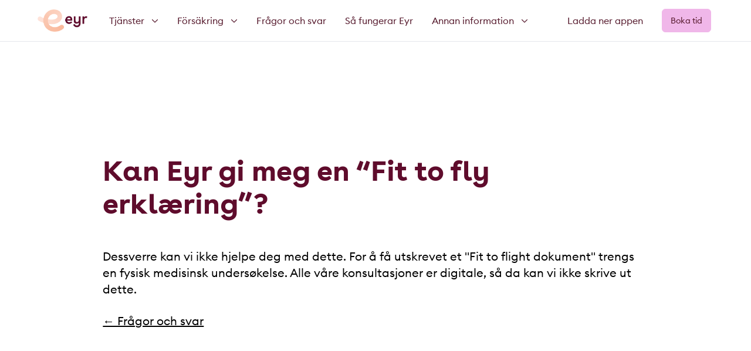

--- FILE ---
content_type: text/html; charset=UTF-8
request_url: https://eyr.md/se/faq/kan-eyr-gi-meg-en-fit-to-fly-erklaering
body_size: 7772
content:
<!doctype html>





<html class="" lang="sv">

    <head>
        
<meta http-equiv="X-UA-Compatible" content="IE=Edge">
<meta charset="UTF-8">


<link rel="dns-prefetch" href="//eyr-prod.imgix.net">
<meta name="viewport" content="width=device-width, initial-scale=1.0">
<meta name="format-detection" content="telephone=no">
<meta name="twitter:widgets:csp" content="on">
    <meta name="apple-itunes-app" content="app-id=1106406058">

<link rel="home" href="https://eyr.md/se/"/>
<link rel="canonical" href="https://eyr.md/se/faq/kan-eyr-gi-meg-en-fit-to-fly-erklaering">
<meta property="og:url" content="https://eyr.md/se/faq/kan-eyr-gi-meg-en-fit-to-fly-erklaering"/><meta name="twitter:url" content="https://eyr.md/se/faq/kan-eyr-gi-meg-en-fit-to-fly-erklaering"/><meta property="og:locale" content="sv"/>
<title>Kan Eyr gi meg en “Fit to fly erklæring”? | Eyr</title>
<meta name="description" content="Prata med läkaren när och var det passar dig. Med Eyr bokar du din läkartid på din mobil – snabbt, enkelt och säkert."/>
<meta name="image" content="https://eyr-prod.imgix.net/lege-mobil-eyr-video.jpg?auto=compress%2Cformat&crop=focalpoint&fit=crop&fm=jpg&fp-x=0.5&fp-y=0.5&h=675&q=90&w=1200&s=a1285bb5d7184caca2fcf0dc9497b482"/>
<meta property="fb:profile_id" content="eyrnorge">
<meta name="twitter:site" content="@eyrnorge"/>
<meta name="twitter:card" content="summary_large_image"/>
<meta name="twitter:author" content="@eyrnorge"/>
<meta name="twitter:creator" content="@eyrnorge"/>
<meta property="og:type" content="website">
<meta property="og:see_also" content="https://www.facebook.com/eyrnorge/"><meta property="og:see_also" content="https://www.linkedin.com/company/eyr-medical/"><meta property="og:see_also" content="https://www.instagram.com/eyr_norge/">
<meta property="og:title" content="Kan Eyr gi meg en “Fit to fly erklæring”?">
<meta property="og:description" content="Prata med läkaren när och var det passar dig. Med Eyr bokar du din läkartid på din mobil – snabbt, enkelt och säkert.">
<meta property="og:image" content="https://eyr-prod.imgix.net/lege-mobil-eyr-video.jpg?auto=compress%2Cformat&crop=focalpoint&fit=crop&fm=jpg&fp-x=0.5&fp-y=0.5&h=630&q=90&w=1200&s=0d75f21c33928c50b2b91c6e1ae0354a">
<meta name="twitter:title" content="Kan Eyr gi meg en “Fit to fly erklæring”?"/>
<meta name="twitter:description" content="Prata med läkaren när och var det passar dig. Med Eyr bokar du din läkartid på din mobil – snabbt, enkelt och säkert."/>
<meta name="twitter:image" content="https://eyr-prod.imgix.net/lege-mobil-eyr-video.jpg?auto=compress%2Cformat&crop=focalpoint&fit=crop&fm=jpg&fp-x=0.5&fp-y=0.5&h=600&q=90&w=1200&s=7c95f0294a6fd2d1df6efe9861063359"/>
<meta property="og:image:alt" content="Kvinne med barn videokonsultasjon">
<meta property="og:image:type" content="image/jpeg">
<meta property="og:image:width" content="1200">
<meta property="og:image:height" content="630">
<meta name="twitter:image:alt" content="Kvinne med barn videokonsultasjon"/>

<link rel="alternate" href="https://eyr.md/no/sporsmal/kan-eyr-gi-meg-en-fit-to-fly-erklaering" hreflang="nb"/>
<link rel="alternate" href="https://eyr.md/en/faq/kan-eyr-gi-meg-en-fit-to-fly-erklaering" hreflang="en"/>
<link rel="alternate" href="https://eyr.md/se/faq/kan-eyr-gi-meg-en-fit-to-fly-erklaering" hreflang="sv"/>

<script>
                                        
                            
                    
                            window.csrfTokenName = "CRAFT_CSRF_TOKEN";
            window.csrfTokenValue = "E9o_KGSSnu2VchhHct\u002D5DmdQjJyPcDJn4jkomlk7GIhUzs5i\u002D_3nLXCDVHsh1K6EoEFgcBaJ7WwjF_v3widLMKpbau83SU3rG5r\u002DGLO_shQ\u003D";
                        window.vrsgConfig = {
            key: 'value'
        };
    </script>
<link rel="apple-touch-icon" sizes="180x180" href="/apple-touch-icon.png?v1">
<link rel="icon" type="image/png" sizes="32x32" href="/favicon-32x32.png?v1">
<link rel="icon" type="image/png" sizes="16x16" href="/favicon-16x16.png?v1">
<link rel="manifest" href="/site.webmanifest?v1">
<link rel="mask-icon" href="/safari-pinned-tab.svg?v1" color="#5bbad5">
<meta name="msapplication-TileColor" content="#5f0c2c">
<meta name="theme-color" content="#ffffff">

<meta name="google-site-verification" content="tM8QAVO0JKQMW-767IlKg18iYQYdyJJjpx5V-509_SU" />

<link rel="stylesheet" href="/assets/app.css?id=5dc426f0c72f3666601344d4ec96e4d5">

<style>
        a[data-menu-link="faq"] {
            border-color: #5f0c2c;
        }
    </style>
        <meta name=“facebook-domain-verification” content=“s2pjaftd5q7z28vmuc0k5odg4p6yr9" />
<script type="text/javascript">
    (function(b,r,a,n,c,h,_,s,d,k){if(!b[n]||!b[n]._q){for(;s<_.length;)c(h,_[s++]);d=r.createElement(a);d.async=1;d.src="https://cdn.branch.io/branch-latest.min.js";k=r.getElementsByTagName(a)[0];k.parentNode.insertBefore(d,k);b[n]=h}})(window,document,"script","branch",function(b,r){b[r]=function(){b._q.push([r,arguments])}},{_q:[],_v:1},"addListener applyCode banner closeBanner creditHistory credits data deepview deepviewCta first getCode init link logout redeem referrals removeListener sendSMS setBranchViewData setIdentity track validateCode".split(" "), 0);
    branch.init('key_live_clCcqT9C6s7xYkOgKBmskkhctyeoRd6E');
    function sendSMS(form) {
        var phone = form.phone.value;
        var linkData = {
            tags: [],
            channel: 'Website',
            feature: 'TextMeTheApp',
            data: {}
        };
        var options = {};
        var callback = function(err, result) {
            if (err) {
                alert("Sorry, something went wrong.");
            }
            else {
                alert("SMS sent!");
            }
        };
        branch.sendSMS(phone, linkData, options, callback);
        form.phone.value = "";
    }
</script>
<!-- Google Tag Manager -->
<script>(function(w,d,s,l,i){w[l]=w[l]||[];w[l].push({'gtm.start':
new Date().getTime(),event:'gtm.js'});var f=d.getElementsByTagName(s)[0],
j=d.createElement(s),dl=l!='dataLayer'?'&l='+l:'';j.async=true;j.src=
'https://www.googletagmanager.com/gtm.js?id='+i+dl;f.parentNode.insertBefore(j,f);
})(window,document,'script','dataLayer','GTM-K3KJCFL');</script>
<!-- End Google Tag Manager -->
<!-- Mailchimp newsletter -->
<script>

  var loadScripts = function() {
    if(/cookieconsent_1/.test(document.cookie)){
      var mailChimpscript1 = document.createElement('script');
      mailChimpscript1.type = "text/javascript";
      mailChimpscript1.src = "//downloads.mailchimp.com/js/signup-forms/popup/unique-methods/embed.js";
      mailChimpscript1.setAttribute('data-dojo-config', "usePlainJson: true, isDebug: false");
      mailChimpscript1.onload = function() {
          var mailChimpscript2 = document.createElement('script');
          mailChimpscript2.type = "text/javascript";
          mailChimpscript2.innerHTML = 'window.dojoRequire(["mojo/signup-forms/Loader"], function(L) { L.start({"baseUrl":"mc.us19.list-manage.com","uuid":"ff83ed4bf9951acd6139b6f24","lid":"1723c07d46","uniqueMethods":true}) })';
          document.head.appendChild(mailChimpscript2);
      };

      document.head.appendChild(mailChimpscript1);
    }
  };
  
  loadScripts();

</script>
<!-- End Mailchimp newsletter -->
<!-- Hides menu buttons and footer links. This page is shown in Storebrands' app -->
<script>
        var hideForPathnames = ["/forsikring/storebrand/flottbitt"];
    
        function appendNoIndexMetaTag(name) {
            var tag = document.createElement('meta');
            tag.setAttribute('name', name);
            tag.setAttribute('content', "noindex");
            document.getElementsByTagName('head')[0].appendChild(tag);
    
        }

        document.addEventListener('DOMContentLoaded', function (event) {
            if (hideForPathnames.indexOf(window.location.pathname) === 0) {
                document.getElementsByTagName("footer")[0].style["display"] = "none"
                document.getElementsByTagName("nav")[0].style["display"] = "none";
            }
        })
    </script>
    </head>

                <body id="top" class="l-flex l-flex-col question">

        

    

<header id="header" class="header" role="banner" data-component="Header" data-disable-tabbing>
    <div class="header__bar" data-bar></div>
    <div class="header__content l-wrap" data-content>
        <div class="flex">
            <div class="header__logo-wrap" data-logo>
                <a href="https://eyr.md/se/" class="header__logo"></a>
            </div>

            <div class="header__language" data-lang>
                                    <a href="https://patient.eyr.md/"
                       target="_self"
                       class="button">Boka tid</a>
                            </div>

            <nav class="header__menu" data-menu="Menu">
                <a href="#header" class="header__menu-open" aria-label="Show menu"
                   data-toggle-link>Show menu</a>
                <a href="#top" class="header__menu-close" aria-label="Hide menu"
                   data-toggle-link>Hide menu</a>
                <div class="header__menu-items" data-menu-items data-component="NavbarToggle">
                    <ul class="spacer">
                                                        <li class="header__item ">
        <a href="javascript:" data-tab-desktop                 data-collapse           data-menu-link="" aria-expanded="false">
            <span>Tjänster</span>
                            <svg class="rotate" xmlns="http://www.w3.org/2000/svg" height="12" width="12" viewBox="0 0 512 512">
                    <path fill="currentColor"
                          d="M239 401c9.4 9.4 24.6 9.4 33.9 0L465 209c9.4-9.4 9.4-24.6 0-33.9s-24.6-9.4-33.9 0l-175 175L81 175c-9.4-9.4-24.6-9.4-33.9 0s-9.4 24.6 0 33.9L239 401z"/>
                </svg>
                    </a>
                    <div class="dropdown">
                                    <div class="dropdown-inner">
                                                <ul>
                                                            <li>
                                                                        <a href="https://eyr.md/se/läkare" class="">
                                        <span>
                                                                                        Läkarbesök via mobilen
                                        </span>
                                                                            </a>
                                </li>
                                                            <li>
                                                                        <a href="https://eyr.md/se/eyr-psykolog" class="">
                                        <span>
                                                                                        Psykolog via mobilen
                                        </span>
                                                                            </a>
                                </li>
                                                    </ul>
                    </div>
                            </div>
            </li>
                                                        <li class="header__item ">
        <a href="javascript:" data-tab-desktop                 data-collapse           data-menu-link="1" aria-expanded="false">
            <span>Försäkring</span>
                            <svg class="rotate" xmlns="http://www.w3.org/2000/svg" height="12" width="12" viewBox="0 0 512 512">
                    <path fill="currentColor"
                          d="M239 401c9.4 9.4 24.6 9.4 33.9 0L465 209c9.4-9.4 9.4-24.6 0-33.9s-24.6-9.4-33.9 0l-175 175L81 175c-9.4-9.4-24.6-9.4-33.9 0s-9.4 24.6 0 33.9L239 401z"/>
                </svg>
                    </a>
                    <div class="dropdown">
                                    <div class="dropdown-inner">
                                                <ul>
                                                            <li>
                                                                        <a href="https://eyr.md/se/health-insurance-instantly" class="">
                                        <span>
                                                                                            <img class="icon" src="https://eyr.md/uploads/images/DK-Health-insurance-instantly.png"/>
                                                                                        Health Insurance Instantly
                                        </span>
                                                                            </a>
                                </li>
                                                            <li>
                                                                        <a href="https://eyr.md/se/gouda-reseforsakring" class="">
                                        <span>
                                                                                            <img class="icon" src="https://eyr.md/uploads/images/Gouda_logo.png"/>
                                                                                        Gouda
                                        </span>
                                                                            </a>
                                </li>
                                                            <li>
                                                                        <a href="https://eyr.md/se/erv" class="">
                                        <span>
                                                                                            <img class="icon" src="https://eyr.md/uploads/images/DK-Europaeiske-ERV.png"/>
                                                                                        Europeiska ERV
                                        </span>
                                                                            </a>
                                </li>
                                                            <li>
                                                                        <a href="https://eyr.md/se/avonova-samarbetar-med-eyr" class="">
                                        <span>
                                                                                            <img class="icon" src="https://eyr.md/uploads/images/Avonova_logo.png"/>
                                                                                        Avonova
                                        </span>
                                                                            </a>
                                </li>
                                                    </ul>
                    </div>
                            </div>
            </li>
                                                        <li class="header__item ">
        <a href="https://eyr.md/se/frågor-och-svar" data-tab-desktop                           data-menu-link="1" aria-expanded="false">
            <span>Frågor och svar</span>
                    </a>
            </li>
                                                        <li class="header__item ">
        <a href="https://eyr.md/se/sa-fungerar-eyr" data-tab-desktop                           data-menu-link="1" aria-expanded="false">
            <span>Så fungerar Eyr</span>
                    </a>
            </li>
                                                        <li class="header__item ">
        <a href="javascript:" data-tab-desktop                 data-collapse           data-menu-link="" aria-expanded="false">
            <span>Annan information</span>
                            <svg class="rotate" xmlns="http://www.w3.org/2000/svg" height="12" width="12" viewBox="0 0 512 512">
                    <path fill="currentColor"
                          d="M239 401c9.4 9.4 24.6 9.4 33.9 0L465 209c9.4-9.4 9.4-24.6 0-33.9s-24.6-9.4-33.9 0l-175 175L81 175c-9.4-9.4-24.6-9.4-33.9 0s-9.4 24.6 0 33.9L239 401z"/>
                </svg>
                    </a>
                    <div class="dropdown">
                                    <div class="dropdown-inner">
                                                <ul>
                                                            <li>
                                                                        <a href="https://eyr.md/se/om-oss" class="">
                                        <span>
                                                                                        Om oss
                                        </span>
                                                                            </a>
                                </li>
                                                            <li>
                                                                        <a href="https://eyr.md/se/eyr-er-en-miljoevennlig-tjeneste" class="">
                                        <span>
                                                                                        Spar miljøet
                                        </span>
                                                                            </a>
                                </li>
                                                            <li>
                                                                        <a href="https://careers.eyr.md" class="">
                                        <span>
                                                                                        Karriär
                                        </span>
                                                                            </a>
                                </li>
                                                    </ul>
                    </div>
                            </div>
            </li>
                        
                                            </ul>

                                            <ul class="scrolling-cards two"
                            data-component="Slider"
                            data-flickity='{ "contain": true, "prevNextButtons": false, "pageDots": false }'>
                                                                                            <li>
                                    <a href="https://eyr.md/se/om-oss">
                                                                                    
                                    
    
    
    
        <figure class="">
                <picture class="l-intrinsic l-intrinsic--square" >
                        <img class="lazyload"
              src="data:image/svg+xml;charset=utf-8,%3Csvg%20xmlns%3D%27http%3A%2F%2Fwww.w3.org%2F2000%2Fsvg%27%20width%3D%27100%27%20height%3D%27100%27%20style%3D%27background%3Atransparent%27%2F%3E"
              data-sizes="auto"
              data-srcset="https://eyr-prod.imgix.net/mockuuups-female-hand-holding-an-iphone-mockup-1.jpeg?auto=compress%2Cformat&amp;bg=0fff&amp;crop=focalpoint&amp;fit=crop&amp;fm=jpg&amp;fp-x=0.5&amp;fp-y=0.5&amp;h=200&amp;q=90&amp;w=200&amp;s=bf873bb93fc12eeb9d83ed71654ba823 200w, https://eyr-prod.imgix.net/mockuuups-female-hand-holding-an-iphone-mockup-1.jpeg?auto=compress%2Cformat&amp;bg=0fff&amp;crop=focalpoint&amp;fit=crop&amp;fm=jpg&amp;fp-x=0.5&amp;fp-y=0.5&amp;h=400&amp;q=90&amp;w=400&amp;s=d4cbedad5ba93a7d88b617ff12ec91c0 400w, https://eyr-prod.imgix.net/mockuuups-female-hand-holding-an-iphone-mockup-1.jpeg?auto=compress%2Cformat&amp;bg=0fff&amp;crop=focalpoint&amp;fit=crop&amp;fm=jpg&amp;fp-x=0.5&amp;fp-y=0.5&amp;h=600&amp;q=90&amp;w=600&amp;s=b316670efff470b3a3876b4e003084a6 600w, https://eyr-prod.imgix.net/mockuuups-female-hand-holding-an-iphone-mockup-1.jpeg?auto=compress%2Cformat&amp;bg=0fff&amp;crop=focalpoint&amp;fit=crop&amp;fm=jpg&amp;fp-x=0.5&amp;fp-y=0.5&amp;h=800&amp;q=90&amp;w=800&amp;s=177fce3cd8e03e64c18c82ca62d0d577 800w, https://eyr-prod.imgix.net/mockuuups-female-hand-holding-an-iphone-mockup-1.jpeg?auto=compress%2Cformat&amp;bg=0fff&amp;crop=focalpoint&amp;fit=crop&amp;fm=jpg&amp;fp-x=0.5&amp;fp-y=0.5&amp;h=1000&amp;q=90&amp;w=1000&amp;s=6804215436615331829a989a8930b399 1000w"
              alt="">

            <noscript>
              <img src="https://eyr-prod.imgix.net/mockuuups-female-hand-holding-an-iphone-mockup-1.jpeg?auto=compress%2Cformat&amp;bg=0fff&amp;crop=focalpoint&amp;fit=crop&amp;fm=jpg&amp;fp-x=0.5&amp;fp-y=0.5&amp;h=200&amp;q=90&amp;w=200&amp;s=bf873bb93fc12eeb9d83ed71654ba823" alt="" />
            </noscript>
        </picture>

                    </figure>
                                                                                <h4>Läkarbesök via mobilen</h4>
                                    </a>
                                </li>
                                                                                            <li>
                                    <a href="https://eyr.md/se/eyr-psykolog">
                                                                                    
                                    
    
    
    
        <figure class="">
                <picture class="l-intrinsic l-intrinsic--square" >
                        <img class="lazyload"
              src="data:image/svg+xml;charset=utf-8,%3Csvg%20xmlns%3D%27http%3A%2F%2Fwww.w3.org%2F2000%2Fsvg%27%20width%3D%27100%27%20height%3D%27100%27%20style%3D%27background%3Atransparent%27%2F%3E"
              data-sizes="auto"
              data-srcset="https://eyr-prod.imgix.net/mockuuups-woman-hand-working-on-macbook-mockup.jpeg?auto=compress%2Cformat&amp;bg=0fff&amp;crop=focalpoint&amp;fit=crop&amp;fm=jpg&amp;fp-x=0.5&amp;fp-y=0.5&amp;h=200&amp;q=90&amp;w=200&amp;s=d11e3faddf44be45accb2f7d26a0bfcc 200w, https://eyr-prod.imgix.net/mockuuups-woman-hand-working-on-macbook-mockup.jpeg?auto=compress%2Cformat&amp;bg=0fff&amp;crop=focalpoint&amp;fit=crop&amp;fm=jpg&amp;fp-x=0.5&amp;fp-y=0.5&amp;h=400&amp;q=90&amp;w=400&amp;s=587956d8feb0701019fd52359538c3f6 400w, https://eyr-prod.imgix.net/mockuuups-woman-hand-working-on-macbook-mockup.jpeg?auto=compress%2Cformat&amp;bg=0fff&amp;crop=focalpoint&amp;fit=crop&amp;fm=jpg&amp;fp-x=0.5&amp;fp-y=0.5&amp;h=600&amp;q=90&amp;w=600&amp;s=7dd344fef03ea3935759aa22d6a906ac 600w, https://eyr-prod.imgix.net/mockuuups-woman-hand-working-on-macbook-mockup.jpeg?auto=compress%2Cformat&amp;bg=0fff&amp;crop=focalpoint&amp;fit=crop&amp;fm=jpg&amp;fp-x=0.5&amp;fp-y=0.5&amp;h=800&amp;q=90&amp;w=800&amp;s=c75dcd6254ec4420225cefd732e22647 800w, https://eyr-prod.imgix.net/mockuuups-woman-hand-working-on-macbook-mockup.jpeg?auto=compress%2Cformat&amp;bg=0fff&amp;crop=focalpoint&amp;fit=crop&amp;fm=jpg&amp;fp-x=0.5&amp;fp-y=0.5&amp;h=1000&amp;q=90&amp;w=1000&amp;s=a435ac131827f4f6805a35c4fbef9303 1000w"
              alt="">

            <noscript>
              <img src="https://eyr-prod.imgix.net/mockuuups-woman-hand-working-on-macbook-mockup.jpeg?auto=compress%2Cformat&amp;bg=0fff&amp;crop=focalpoint&amp;fit=crop&amp;fm=jpg&amp;fp-x=0.5&amp;fp-y=0.5&amp;h=200&amp;q=90&amp;w=200&amp;s=d11e3faddf44be45accb2f7d26a0bfcc" alt="" />
            </noscript>
        </picture>

                    </figure>
                                                                                <h4>Psykolog i mobilen</h4>
                                    </a>
                                </li>
                                                    </ul>
                    
                    <div class="header__links">
                        <ul>
                                                            <li>
                                    <a href="https://patient.eyr.md/"
                                       target="_self"
                                       class="button">Boka tid</a>
                                </li>
                                                                                                                                                                                                                                <li class="ios">
                                        <a class="button button--secondary" href="https://itunes.apple.com/no/app/eyr/id1106406058?mt=8" target="_blank">
                                            Ladda ner appen
                                        </a>
                                    </li>
                                                                                                                                        <li class="android">
                                        <a class="button button--secondary" href="https://play.google.com/store/apps/details?id=com.eyr" target="_blank">
                                            Ladda ner appen
                                        </a>
                                    </li>
                                                                                                                        <li class="login">
                                    <span></span>
                                    <a href="https://eyr.md/se/ladda-ner">
                                        Ladda ner appen
                                    </a>
                                </li>
                                                    </ul>
                    </div>
                </div>
            </nav>
        </div>
        <div class="flex hide-mobile">
                            <ul>
                                                                    
                        <li class="header__feature-item has-ios has-android">
                            <a class="header__feature-link" href="https://eyr.md/se/ladda-ner" data-tab-desktop
                               data-menu-link="ladda-ner">Ladda ner appen</a>

                                                                                            <a class="header__feature-link-ios" href="https://itunes.apple.com/no/app/eyr/id1106406058?mt=8" data-tab-desktop
                                   data-menu-link="ladda-ner" target="_blank"
                                   data-event-link='{&quot;category&quot;:&quot;App link&quot;,&quot;action&quot;:&quot;click&quot;,&quot;label&quot;:&quot;header_ios_se\/faq\/kan-eyr-gi-meg-en-fit-to-fly-erklaering&quot;}'>Ladda ner appen</a>
                            
                                                                                            <a class="header__feature-link-android" href="https://play.google.com/store/apps/details?id=com.eyr" data-tab-desktop
                                   data-menu-link="ladda-ner" target="_blank"
                                   data-event-link='{&quot;category&quot;:&quot;App link&quot;,&quot;action&quot;:&quot;click&quot;,&quot;label&quot;:&quot;header_android_se\/faq\/kan-eyr-gi-meg-en-fit-to-fly-erklaering&quot;}'>Ladda ner appen</a>
                                                    </li>
                                    </ul>
            
                            <a href="https://patient.eyr.md/"
                   target="_self"
                   class="button button--navbar">Boka tid</a>
                    </div>
    </div>
</header>

        <main id="main" role="main" class="page-content">
                                <div class="block">
            <div class="g-wrap">
                <div class="question__content g-col g-12 g-10@m g-push-1@m wysiwyg">
                    <h1 class="question__heading t-h t-h-3 t-h-2@m t-h-1@mp t-red">Kan Eyr gi meg en “Fit to fly erklæring”?</h1>
                    <p class="t-b-3 t-b-1@mp">Dessverre kan vi ikke hjelpe deg med dette. For å få utskrevet et "Fit to flight dokument" trengs en fysisk medisinsk undersøkelse. Alle våre konsultasjoner er digitale, så da kan vi ikke skrive ut dette.</p>

                                            <p class="t-b-3 t-b-1@mp"><a href="https://eyr.md/se/frågor-och-svar">&larr; Frågor och svar</a></p>
                                    </div>
            </div>
        </div>
            </main>

        

<footer id="bottom" class="footer t-anti" role="contentinfo">
    <div class="l-wrap">
        <div class="footer__logo-wrap">
            <a href="https://eyr.md/se/" class="footer__logo"></a>
        </div>
    </div>

    <div class="g-wrap">
        <div class="g-col g-12 g-5@m g-4@mp g-push-1@l">
            <nav class="t-b-2 t-b-1@mp t-semi">
                <ul>
                                            
    <li><a href="https://eyr.md/se/om-oss">Om oss</a></li>
                                            
    <li><a href="https://eyr.md/se/läkare">Våra läkare</a></li>
                                            
    <li><a href="https://eyr.md/se/eyr-psykolog">Våre psykologer</a></li>
                                            
    <li><a href="https://eyr.md/se/blog">Blogg</a></li>
                                            
    <li><a href="https://eyr.md/se/support">Support</a></li>
                                            
    <li><a href="https://eyr.md/se/villkor">Användarvillkor</a></li>
                                            
    <li><a href="https://eyr.md/se/villkor/integritetspolicy">Integritetspolicy</a></li>
                                            
    <li><a href="https://careers.eyr.md/" target="_blank" rel="noopener noreferrer">Karriär</a></li>
                                            

    <li class="footer__lang-switcher">
        <h3 class="u-sr-only">Språk</h3>
                    <a href="https://eyr.md/no/sporsmal/kan-eyr-gi-meg-en-fit-to-fly-erklaering?redirect=lang"
               aria-label="Norsk"
               data-lang="nb">NO</a>
                    <a href="https://eyr.md/se/?redirect=lang"
               aria-label="Dansk"
               data-lang="da">DK</a>
                    <a href="https://eyr.md/en/faq/kan-eyr-gi-meg-en-fit-to-fly-erklaering?redirect=lang"
               aria-label="English"
               data-lang="en">EN</a>
                    <a href="https://eyr.md/se/faq/kan-eyr-gi-meg-en-fit-to-fly-erklaering?redirect=lang"
               aria-label="Svenska"
               data-lang="sv">SE</a>
            </li>
                                    </ul>
            </nav>
        </div>

        <div class="footer__non-nav l-flex g-col g-12 g-7@m g-8@mp g-7@l">
            <div class="footer__address t-b-3 t-b-1@mp">
                <span class="l-block">Eyr Sverige AB<br />
c/o G. Linderoth lgh 1301<br />
Lindhagensterrassen 27<br />
112 18 STOCKHOLM<br />
<br />
Org.nummer: 559363-5146</span>
                <span class="l-block"></span>
                <br>
                <span class="l-block"><a
                            href="mailto:hello@eyr.md">hello@eyr.md</a></span>
            </div>

            <div class="footer__links">
                
                                                                                                
                                            <div class="footer__button t-right has-ios has-android">
                            

    
    <a href="https://eyr.md/se/ladda-ner" class="button button--peach l-ib t-center t-semi t-b-3 t-b-1@mp footer__button-default" >Ladda ner appen</a>

                            
                
    
    
    <a href="https://itunes.apple.com/no/app/eyr/id1106406058?mt=8" class="button button--peach l-ib t-center t-semi t-b-3 t-b-1@mp footer__button-ios" target="_blank" rel="noopener"  data-event-link='{&quot;category&quot;:&quot;Native button&quot;,&quot;action&quot;:&quot;click&quot;,&quot;label&quot;:&quot;footer_ios_sv\/faq\/kan-eyr-gi-meg-en-fit-to-fly-erklaering&quot;}'>Ladda ner appen</a>

                            
                
    
    
    <a href="https://play.google.com/store/apps/details?id=com.eyr" class="button button--peach l-ib t-center t-semi t-b-3 t-b-1@mp footer__button-android" target="_blank" rel="noopener"  data-event-link='{&quot;category&quot;:&quot;Native button&quot;,&quot;action&quot;:&quot;click&quot;,&quot;label&quot;:&quot;footer_android_sv\/faq\/kan-eyr-gi-meg-en-fit-to-fly-erklaering&quot;}'>Ladda ner appen</a>

                        </div>
                                    
                                    <div class="footer__social">
                                                    
    <a href="https://www.facebook.com/eyrnorge/" class="footer__social-link" aria-label="facebook" target="_blank" rel="noopener noreferrer"><!-- Generator: Adobe Illustrator 19.1.0, SVG Export Plug-In . SVG Version: 6.00 Build 0)  -->
<svg version="1.1" id="Layer_1" xmlns="http://www.w3.org/2000/svg" xmlns:xlink="http://www.w3.org/1999/xlink" x="0px" y="0px"
	 width="40px" height="40px" viewBox="0 0 40 40" enable-background="new 0 0 40 40" xml:space="preserve">
<path fill="#FFFFFF" d="M20,0C9,0,0,9,0,20s9,20,20,20s20-9,20-20S31,0,20,0z M25,13.3h-2.2c-0.9,0-1.1,0.4-1.1,1.3v2H25L24.7,20h-3
	v11.7h-5V20h-3.3v-3.3h3.3v-3.8c0-2.9,1.6-4.5,5-4.5H25V13.3z"/>
</svg>
</a>
                                                    
    <a href="https://twitter.com/eyrnorge" class="footer__social-link" aria-label="twitter" target="_blank" rel="noopener noreferrer"><!-- Generator: Adobe Illustrator 19.1.0, SVG Export Plug-In . SVG Version: 6.00 Build 0)  -->
<svg version="1.1" id="Layer_1" xmlns="http://www.w3.org/2000/svg" xmlns:xlink="http://www.w3.org/1999/xlink" x="0px" y="0px"
	 width="40px" height="40px" viewBox="0 0 40 40" enable-background="new 0 0 40 40" xml:space="preserve">
<path fill="#FFFFFF" d="M20,0C9,0,0,9,0,20s9,20,20,20s20-9,20-20S31,0,20,0z M30.1,16.1c0.3,6.7-4.7,14.2-13.6,14.2
	c-2.7,0-5.2-0.8-7.3-2.2c2.5,0.3,5.1-0.4,7.1-2c-2.1,0-3.9-1.4-4.5-3.3c0.8,0.1,1.5,0.1,2.2-0.1c-2.3-0.5-3.9-2.5-3.8-4.8
	c0.6,0.4,1.4,0.6,2.2,0.6c-2.1-1.4-2.7-4.2-1.5-6.4c2.4,2.9,5.9,4.8,9.9,5c-0.7-3,1.6-5.9,4.7-5.9c1.4,0,2.6,0.6,3.5,1.5
	c1.1-0.2,2.1-0.6,3-1.2c-0.4,1.1-1.1,2.1-2.1,2.6c1-0.1,1.9-0.4,2.7-0.8C31.9,14.6,31,15.4,30.1,16.1z"/>
</svg>
</a>
                                                    
    <a href="https://www.linkedin.com/company/eyr-medical/" class="footer__social-link" aria-label="linkedin" target="_blank" rel="noopener noreferrer"><!-- Generator: Adobe Illustrator 19.1.0, SVG Export Plug-In . SVG Version: 6.00 Build 0)  -->
<svg version="1.1" id="Layer_1" xmlns="http://www.w3.org/2000/svg" xmlns:xlink="http://www.w3.org/1999/xlink" x="0px" y="0px"
	 width="40px" height="40px" viewBox="0 0 40 40" enable-background="new 0 0 40 40" xml:space="preserve">
<path fill="#FFFFFF" d="M20,0C9,0,0,9,0,20s9,20,20,20s20-9,20-20S31,0,20,0z M16.7,26.7h-3.3v-10h3.3V26.7z M15,15.2
	c-1,0-1.8-0.8-1.8-1.8c0-1,0.8-1.8,1.8-1.8s1.8,0.8,1.8,1.8C16.8,14.4,16,15.2,15,15.2z M28.3,26.7H25v-4.8c0-3.1-3.3-2.9-3.3,0v4.8
	h-3.3v-10h3.3v1.8c1.5-2.7,6.7-2.9,6.7,2.6V26.7z"/>
</svg>
</a>
                                                    
    <a href="https://www.instagram.com/eyr_norge/" class="footer__social-link" aria-label="instagram" target="_blank" rel="noopener noreferrer"><!-- Generator: Adobe Illustrator 19.1.0, SVG Export Plug-In . SVG Version: 6.00 Build 0)  -->
<svg version="1.1" id="Layer_1" xmlns="http://www.w3.org/2000/svg" xmlns:xlink="http://www.w3.org/1999/xlink" x="0px" y="0px"
	 width="40px" height="40px" viewBox="0 0 40 40" enable-background="new 0 0 40 40" xml:space="preserve">
<path fill="#FFFFFF" d="M24.7,10.5c-1.2-0.1-1.6-0.1-4.7-0.1s-3.5,0-4.7,0.1c-3.2,0.1-4.6,1.6-4.8,4.8c-0.1,1.2-0.1,1.6-0.1,4.7
	s0,3.5,0.1,4.7c0.1,3.1,1.6,4.6,4.8,4.8c1.2,0.1,1.6,0.1,4.7,0.1c3.1,0,3.5,0,4.7-0.1c3.2-0.1,4.6-1.6,4.8-4.8
	c0.1-1.2,0.1-1.6,0.1-4.7s0-3.5-0.1-4.7C29.4,12.1,27.9,10.6,24.7,10.5z M20,26c-3.3,0-6-2.7-6-6c0-3.3,2.7-6,6-6s6,2.7,6,6
	S23.3,26,20,26z M26.2,15.2c-0.8,0-1.4-0.6-1.4-1.4s0.6-1.4,1.4-1.4c0.8,0,1.4,0.6,1.4,1.4C27.6,14.5,27,15.2,26.2,15.2z M23.9,20
	c0,2.1-1.7,3.9-3.9,3.9s-3.9-1.7-3.9-3.9s1.7-3.9,3.9-3.9S23.9,17.9,23.9,20z M20,0C9,0,0,9,0,20s9,20,20,20s20-9,20-20S31,0,20,0z
	 M31.6,24.8c-0.2,4.2-2.6,6.6-6.8,6.8c-1.2,0.1-1.6,0.1-4.8,0.1s-3.6,0-4.8-0.1C11,31.4,8.6,29,8.4,24.8c-0.1-1.2-0.1-1.6-0.1-4.8
	s0-3.6,0.1-4.8C8.6,11,11,8.6,15.2,8.4c1.2-0.1,1.6-0.1,4.8-0.1s3.6,0,4.8,0.1c4.2,0.2,6.6,2.6,6.8,6.8c0.1,1.2,0.1,1.6,0.1,4.8
	S31.7,23.6,31.6,24.8z"/>
</svg>
</a>
                                            </div>
                            </div>
        </div>
    </div>

    </footer>

        <!-- Facebook Pixel -->
<script>
  !function(f,b,e,v,n,t,s) {if(f.fbq)return;n=f.fbq=function(){n.callMethod?n.callMethod.apply(n,arguments):n.queue.push(arguments)};if(!f._fbq)f._fbq=n;n.push=n;n.loaded=!0;n.version='2.0';n.queue=[];t=b.createElement(e);t.async=!0;t.src=v;s=b.getElementsByTagName(e)[0];s.parentNode.insertBefore(t,s)}(window,document,'script','https://connect.facebook.net/en_US/fbevents.js'); fbq('init', '173083109859370'); fbq('track', 'PageView');
</script>
<!-- Facebook Pixel END -->
<script type="text/javascript">window.$crisp=[];window.CRISP_WEBSITE_ID="241c1262-dfe8-4720-b4e2-9619f22f303c";(function(){d=document;s=d.createElement("script");s.src="https://client.crisp.chat/l.js";s.async=1;d.getElementsByTagName("head")[0].appendChild(s);})();
function ChatTrigger() {
$crisp.push(['do', 'chat:open']);
}
</script>

        
        
<script src="/assets/app.js?id=959d79ce08266da09961d61697bb2aed" defer></script>

        
        
    </body>
</html>


--- FILE ---
content_type: text/javascript; charset=utf-8
request_url: https://app.link/_r?sdk=web2.86.5&branch_key=key_live_clCcqT9C6s7xYkOgKBmskkhctyeoRd6E&callback=branch_callback__0
body_size: 71
content:
/**/ typeof branch_callback__0 === 'function' && branch_callback__0("1541706484804112243");